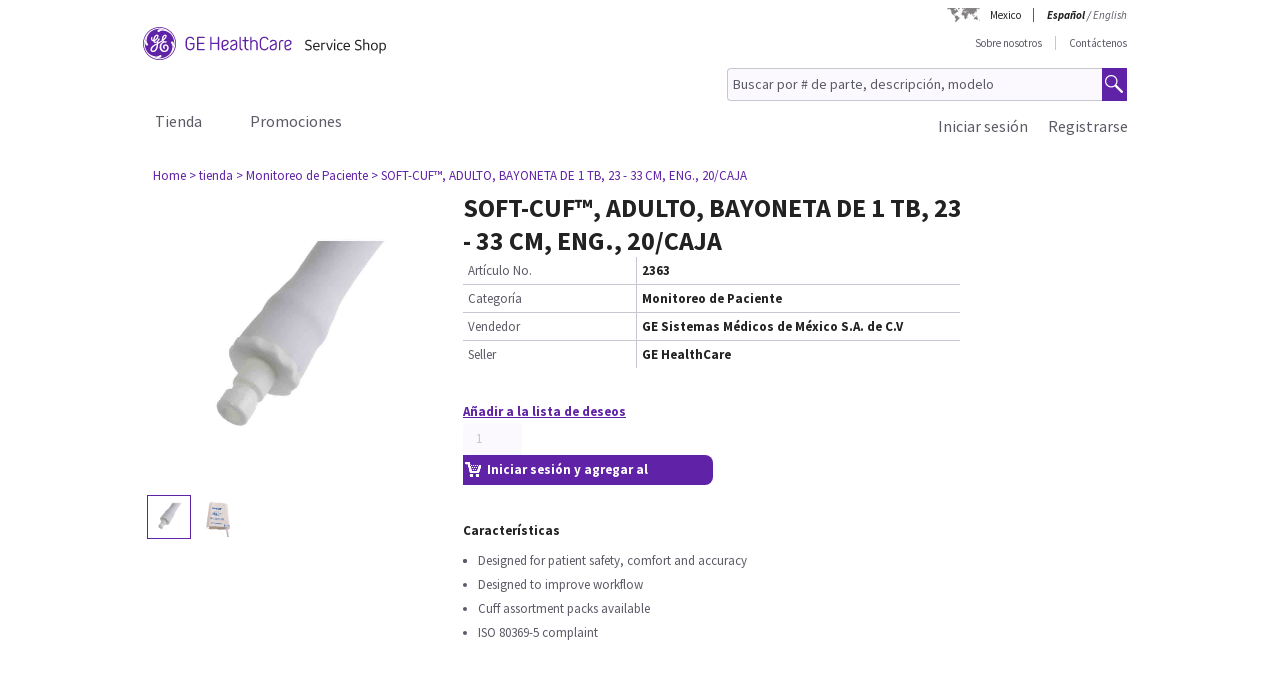

--- FILE ---
content_type: text/javascript;charset=UTF-8
request_url: https://mx.services.gehealthcare.com/gehcstorefront/_ui/desktop/common/js/master-evidon.js
body_size: 6341
content:
//start evidon tag

(function (id) {
    function append(scriptid, url, async) {
        var d = document,
            sn = 'script',
            f = d.getElementsByTagName(sn)[0];
        if (!f) f = d.head;
        var s = d.createElement(sn);
        s.async = async;
        s.id = scriptid;
        s.src = url;
        s.charset = 'utf-8';
        f.parentNode.insertBefore(s, f);
    }

    function is2parttld(value) {
        var tldindicators = ['co', 'com', 'info', 'web', 'info', 'gov', 'edu', 'biz', 'net', 'org'];
        var countryindicators = ['uk', 'us', 'fr', 'es', 'de', 'at', 'au', 'ae', 'be', 'br', 'ca', 'ch', 'cn', 'co', 'cz', 'dk', 'eg', 'eu', 'fi', 'gb', 'gr', 'hk', 'hr', 'hu', 'ie', 'in', 'jp', 'mx', 'nl', 'no', 'nz', 'pl', 'ro', 'ru', 'se'];
        return (tldindicators.indexOf(value) !== -1 || countryindicators.indexOf(value) !== -1);
    }

    function getRootDomain() {
        var parts = window.location.hostname.split('.');
        if (parts.length === 2) rootDomain = parts[0];
        else if (parts.length > 2) {
            // see if the next to last value is a common tld
            var part = parts[parts.length - 2];
            if (is2parttld(part)) {
                rootDomain = parts[parts.length - 3]; // go back one more
            } else {
                rootDomain = part;
            }
        }

        return rootDomain;
    }

    window.evidon = {};
    window.evidon.id = id;
    window.evidon.test = false; // set to true for non-production testing.
    //window.evidon.userid = '';

    // Resolve a global site identifier from data layer or existing globals
    var siteID = (window.data_layer && window.data_layer.CurrentSite)
        ? window.data_layer.CurrentSite
        : (window.currentSite || (typeof currentSite !== 'undefined' ? currentSite : ''));
    window.siteID = siteID;

    var cdn = '//c.evidon.com/',
        rootDomain = getRootDomain(),
        noticecdn = cdn + 'sitenotice/';
    append('evidon-notice', noticecdn + 'evidon-sitenotice-tag.js', false);
    append('evidon-location', cdn + 'geo/country.js', true);
    append('evidon-themes', noticecdn + id + '/snthemes.js', true);
    if (rootDomain) append('evidon-settings', noticecdn + id + '/' + rootDomain + (window.evidon.test ? '/test' : '') + '/settings.js', true);

    window.evidon.priorConsentCallback = function (categories, vendors, cookies) {
        // add the tags which need to wait for prior consent
        // here.  This should be all your advertising tags and
        // probably most of your social and tracking tags.

    }

    window.evidon.closeCallback = function () {
        // this is executed if the user closed a UI element without either Accepting (providing consent)
        // or Declining (declining to provide consent).
    }

    window.evidon.consentWithdrawnCallback = function () {
        // this is exeucted if the user withdraws consent and elects to
        // no longer allow technologies to run on the site.
    }

    window.evidon.consentDeclinedCallback = function () {
        window.evidon.notice.dropSuppressionCookie(365);
        // this is executed if the user explicitly declines giving consent by
        // using a Decline button
    }
})(8523);

//end evidon tag
// Start of Evidon Tag control

function appendEvidonTagControl(companyId, url) {
        var d = document,
            sn = 'script',
            f = d.getElementsByTagName(sn)[0];
        if (!f) f = d.head;
        var s = d.createElement(sn);
        s.src = url;
        s.charset = 'utf-8';
         s.setAttribute("companyId", companyId);
        f.parentNode.insertBefore(s, f);
    }

appendEvidonTagControl("8523", '//c.evidon.com/dg/dg.js');

// End of Evidon Tag control

//start of adobe

function append(scriptid, url, async, onload) {
    var d = document,
        sn = 'script',
        f = d.getElementsByTagName(sn)[0];
    if (!f) f = d.head;
    var s = d.createElement(sn);
    s.async = async;
    s.id = scriptid;
    s.src = url;
    s.charset = 'utf-8';
    f.parentNode.insertBefore(s, f);

    if (onload) {
        s.onload = onload;
    }
}
// Append a script after a specific script ID
function appendAfter(afterScriptId, newScriptId, url, async, onload) {
    if (document.getElementById(newScriptId)) {
        return; // already injected
    }
    var after = document.getElementById(afterScriptId);
    var parent = (after && after.parentNode) ? after.parentNode : document.head || document.documentElement;
    var s = document.createElement('script');
    s.id = newScriptId;
    s.src = url;
    s.async = async;
    s.charset = 'utf-8';
    if (onload) s.onload = onload;

    if (after) {
        // Insert right after the target script
        if (after.nextSibling) parent.insertBefore(s, after.nextSibling);
        else parent.appendChild(s);
    } else {
        // Fallback: append at end of head
        parent.appendChild(s);
        console.warn('[AdobeLoader] Anchor script id "' + afterScriptId + '" not found. Appended to head.');
    }
}

window.evidon.handleAnalyticsProvider = function () {
   appendAfter('evidon-variables','evidon-adobe', adobeTagContainerURL, false, function () {
       var keyword = getUrlParameter('keyword');
       var index = getUrlParameter('index');
       if (_satellite) {
           _satellite.pageBottom();
           if (keyword) {
               Internalsearch(keyword);
           } else if (window.location.href.indexOf("/c/search") > -1){
               Internalsearch();
           }

           if (index) {
               SearchResults(index);
           }
       } else {
           console.log('_satellite call issue')
       }

   });

  window.evidon.nrichSmartAudienceTag();
 // window.evidon.setupFacebookPixel();
  window.evidon.googleAnalyticsTag();

    if (siteID === 'healthcareSite_CN') {
      initializeBaiduAnalytics();
  }

}
window.evidon.handleFunctionalPerformance = function () {
    window.evidon.setupFacebookPixel();
    window.evidon.QualtricsScript();
    window.evidon.injectChatScript();
}
window.evidon.handleMarketingPerformance = function () {
    
    //window.evidon.googleAnalyticsTag();
    if (siteID === 'healthcareSite_US') {
        window.evidon.linkedinCampaignConsent('1224082');
    }
    if(siteID === 'healthcareSite_FR' || siteID === 'healthcareSite_DE'|| siteID === 'healthcareSite_GB' || (siteID === 'healthcareSite_EUROPE' || siteID === 'healthcareSite_IT' || siteID === 'healthcareSite_ES')) {
        window.evidon.linkedinCampaignConsent('239620');
    }
    if((siteID === 'healthcareSite_CA'|| siteID === 'healthcareSite_DE'|| (siteID === 'healthcareSite_EUROPE' || siteID === 'healthcareSite_IT' || siteID === 'healthcareSite_ES'))) {
        window.evidon.linkedinCampaignConsent('1224082');
    }
    window.evidon.MunchkinConsent();
}
window.evidon.priorConsentCallback = function (categories, vendors, cookies) {
    var handlers = {
        'analytics': 'handleAnalyticsProvider',
        'functional and performance': 'handleFunctionalPerformance',
        'marketing and personalization': 'handleMarketingPerformance'
    };
    if (!!categories['all']) {
        var handler = window.evidon.allProvider;
        if (typeof handler === 'function') handler();
        return;
    }
    for (var category in categories) {
        if (!categories[category]) continue;
        var handler = window.evidon[handlers[category]];
        if (typeof handler === 'function') handler();
    }
}
window.evidon.allProvider = function () {
    window.evidon.handleAnalyticsProvider();
    window.evidon.handleFunctionalPerformance();
    window.evidon.handleMarketingPerformance();
} 


//Start LinkedIn Campaign Consent
// This function is called to set up LinkedIn Campaign tracking
window.evidon.linkedinCampaignConsent = function (_linkedin_partner_id) {
    //_linkedin_partner_id = "1224082";
    window._linkedin_data_partner_ids = window._linkedin_data_partner_ids || [];
    window._linkedin_data_partner_ids.push(_linkedin_partner_id);
    (function(l) {
        if (!l){window.lintrk = function(a,b){window.lintrk.q.push([a,b])};
        window.lintrk.q=[]}
        var s = document.getElementsByTagName("script")[0];
        var b = document.createElement("script");
        b.type = "text/javascript";b.async = true;
        b.src = "https://snap.licdn.com/li.lms-analytics/insight.min.js";
        s.parentNode.insertBefore(b, s);
    })(window.lintrk);

    var linkedinImg = document.createElement('img');
        linkedinImg.height = 1;
        linkedinImg.width = 1;
        linkedinImg.style.display = 'none';
        linkedinImg.src = 'https://px.ads.linkedin.com/collect/?pid=' + _linkedin_partner_id + '&fmt=gif';
        document.body.appendChild(linkedinImg);
}

//GoogleAnalytics JS
window.evidon.googleAnalyticsTag = function () {

    $('#isGAThidden').attr('value', 'true');
    console.log("isGAThidden :", $('#isGAThidden').val() );
    console.log("googleAnalyticsTag Site: ",window.currentSite);
    console.log("currentSite:",currentSite);
    console.log("window.data_layer.CurrentSite", siteID);

(function(i,s,o,g,r,a,m){i['GoogleAnalyticsObject']=r;i[r]=i[r]||function(){
	  (i[r].q=i[r].q||[]).push(arguments)},i[r].l=1*new Date();a=s.createElement(o),
	  m=s.getElementsByTagName(o)[0];a.async=1;a.src=g;m.parentNode.insertBefore(a,m)
})(window,document,'script','//www.google-analytics.com/analytics.js','ga');


if(siteID === 'healthcareSite_CO' || siteID === 'healthcareSite_CALA') {
    initializeGoogleTagManager('GTM-5NRB2CN');
    initializeGtmIframe('GTM-5NRB2CN');
}
if(siteID === 'healthcareSite_MX') {
    initializeGoogleTagManager('GTM-N2GVCKM');
    initializeGtmIframe('GTM-N2GVCKM');
}
if(siteID === 'healthcareSite_BR') {
    initializeGoogleTagManager('GTM-KPTD2DS');
    initializeGtmIframe('GTM-KPTD2DS');
}
if(siteID === 'healthcareSite_DE' || siteID === 'healthcareSite_EUROPE' || siteID === 'healthcareSite_IT' || siteID === 'healthcareSite_ES' || siteID === 'healthcareSite_GB' || siteID === 'healthcareSite_FR') {
    initializeGtagScript('AW-497052363');
}

if (siteID === 'healthcareSite_CA') {
    initializeGtagScript('AW-435915669');
    initializeGtagScript('DC-10528130');
   // gtag('event', 'conversion', {'allow_custom_scripts': true,'send_to': 'DC-10528130/retar0/gehea005+standard'});
   // renderNoScriptImage();

    append('evidon-pixel', 'https://cdn01.basis.net/assets/up.js?um=1', true);
    //appendScriptAfterId('evidon-pixel','cntrTrackCA',"cntrUpTag.track('cntrData','e1b21d768045cfa5');");

    (function(){var e=document.createElement('script'),t=!document.body?document.querySelector('head'):document.body;e.src='https://acsbap.com/apps/app/assets/js/acsb.js';e.async=e.defer=!0;e.onload=function(){acsbJS.init({statementLink:'https://www.ge.com/accessibility',feedbackLink:'',footerHtml:'�',hideMobile:!1,hideTrigger:!1,language:'en',position:'left',leadColor:'#005eb8',triggerColor:'#005eb8',triggerRadius:'50%',triggerPositionX:'left',triggerPositionY:'bottom',triggerIcon:'wheels',triggerSize:'medium',triggerOffsetX:20,triggerOffsetY:127,mobile:{triggerSize:'small',triggerPositionX:'left',triggerPositionY:'bottom',triggerOffsetX:0,triggerOffsetY:20,triggerRadius:'50%'}})};t.appendChild(e)}());
}
    if(siteID === 'healthcareSite_GB'  || siteID === 'healthcareSite_DE' || siteID === 'healthcareSite_FR') {
       initializeGoogleTagManager('GTM-W4V7GZG');
       initializeGtmIframe('GTM-W4V7GZG');
    }
   
    if (siteID === 'healthcareSite_US') {
        initializeGtagScript('AW-435915669');

        initializeGtagScript('DC-10528130');
        append('evidon-pixel', 'https://up.pixel.ad/assets/up.js?um=1', true);
       // appendScriptAfterId('evidon-pixel','cntrTrackUS',"cntrUpTag.track('cntrData','91f30a20c9179aca');");
    }
 //   if(siteID === 'healthcareSite_US' && pageType === 'ORDERCONFIRMATION') {
 //       initializeGtagScript('DC-10528130');
 //   }
}

// start of nRich Smart Audience Tag
window.evidon.nrichSmartAudienceTag = function () {
    if (
    siteID === 'healthcareSite_ANZ' ||
    siteID === 'healthcareSite_GB' ||
    siteID === 'healthcareSite_FR' ||
    siteID === 'healthcareSite_DE' ||
    siteID === 'healthcareSite_CO' ||
    siteID === 'healthcareSite_CALA' ||
    siteID === 'healthcareSite_MX' ||
    siteID === 'healthcareSite_BR'
    ) {
        loadNRichScript();
    }
}
function loadNRichScript() {
        var config = {
            cookieless: false,
        };
        (function (n, a, t, i) {
            n[t] = n[t] || function () { (n[t].q = n[t].q || []).push(arguments); };
            n[t].l = Date.now();
            var scriptElem = a.createElement(i);
            scriptElem.async = true;
            scriptElem.onload = function () {
                if (typeof n[t] === 'function') {
                    n[t]('load', '291feabf-995b-4bcf-b4bf-dc58118b8bcf', config);
                }
            };
            var firstScript = a.getElementsByTagName(i)[0];
            scriptElem.src = 'https://serve.nrich.ai/tracker/assets/tracker.js?nto=' + t;
            firstScript.parentNode.insertBefore(scriptElem, firstScript);
        })(window, document, 'nt', 'script');
    }
    // end of nRich script loading
//Start Facebook Pixel Code
window.evidon.setupFacebookPixel = function () {
    if (
    siteID === 'healthcareSite_EUROPE' ||
    siteID === 'healthcareSite_GB' ||
    siteID === 'healthcareSite_FR' ||
    siteID === 'healthcareSite_DE' ||
    siteID === 'healthcareSite_IT' ||
    siteID === 'healthcareSite_ES' 
    ) {
        setupFacebookPixel();
        var fbPixelImg = document.createElement('img');
        fbPixelImg.height = 1;
        fbPixelImg.width = 1;
        fbPixelImg.style.display = 'none';
        fbPixelImg.src = 'https://www.facebook.com/tr?id=2020987048133755&ev=PageView&noscript=1';
        document.body.appendChild(fbPixelImg);

    }
}

function setupFacebookPixel() {
    !function (f, b, e, v, n, t, s) {
        if (f.fbq) return; n = f.fbq = function () {
            n.callMethod ?
            n.callMethod.apply(n, arguments) : n.queue.push(arguments);
        };
        if (!f._fbq) f._fbq = n; n.push = n; n.loaded = !0; n.version = '2.0';
        n.queue = []; t = b.createElement(e); t.async = !0;
        t.src = v; s = b.getElementsByTagName(e)[0];
        s.parentNode.insertBefore(t, s);
    } (window, document, 'script',
        'https://connect.facebook.net/en_US/fbevents.js');
    fbq('init', '2020987048133755');
    fbq('track', 'PageView');
}

//End Facebook Pixel Code
//Google Tag Manager
function initializeGoogleTagManager(tagID) {
   
        (function (w, d, s, l, i) {
            w[l] = w[l] || [];
            w[l].push({ 'gtm.start': new Date().getTime(), event: 'gtm.js' });
            var f = d.getElementsByTagName(s)[0], j = d.createElement(s), dl = l != 'dataLayer' ? '&l=' + l : '';
            j.async = true;
            j.src = 'https://www.googletagmanager.com/gtm.js?id=' + i + dl;
            f.parentNode.insertBefore(j, f);
        })(window, document, 'script', 'dataLayer', tagID);

}

function initializeGtagScript(tagID) {
    (function () {
        var gtagScript = document.createElement('script');
        gtagScript.async = true;
        gtagScript.id = tagID;
        gtagScript.src = 'https://www.googletagmanager.com/gtag/js?id='+tagID;
        document.head.appendChild(gtagScript);

       /* appendScriptAfterId(tagID,tagID+'_1',"window.dataLayer = window.dataLayer || [];function gtag() { dataLayer.push(arguments); }gtag('js', new Date());gtag('config', '"+tagID+"');");
         gtagScript.onload = function () {
            window.dataLayer = window.dataLayer || [];
            function gtag() { dataLayer.push(arguments); }
            gtag('js', new Date());
            gtag('config', tagID);
        };*/
    })();
}

function renderNoScriptImage() {
    var gdpr = typeof GDPR !== 'undefined' ? GDPR : '';
    var gdprConsent = typeof GDPR_CONSENT_755 !== 'undefined' ? GDPR_CONSENT_755 : '';
    var img = document.createElement('img');
    img.src = 'https://ad.doubleclick.net/ddm/activity/src=10528130;type=retar0;cat=gehea005;dc_lat=;dc_rdid=;tag_for_child_directed_treatment=;tfua=;npa=;gdpr=' + gdpr + ';gdpr_consent=' + gdprConsent + ';ord=1;';
    img.width = 1;
    img.height = 1;
    img.style.display = 'none';
    document.body.appendChild(img);
}

function injectImage(url) {
    var img = document.createElement('img');
    img.src = url;
    img.width = 1;
    img.height = 1;
    img.style.display = 'none';
    document.body.appendChild(img);
}
function initializeGtmIframe(tagID) {
    (function () {
        var iframe = document.createElement('iframe');
        iframe.src = 'https://www.googletagmanager.com/ns.html?id=' + tagID;
        iframe.width = 0;
        iframe.height = 0;
        iframe.style.display = 'none';
        iframe.style.visibility = 'hidden';
        document.body.appendChild(iframe);
    })();
}

function initializeBaiduAnalytics() {
    var _hmt = _hmt || [];
    (function () {
        var hm = document.createElement("script");
        hm.src = "https://hm.baidu.com/hm.js?f713d8b6822f895b9f6dd1a58ee44c28";
        var s = document.getElementsByTagName("script")[0];
        s.parentNode.insertBefore(hm, s);
    })();
}

// Safely call Basis/UP pixel once available
function trackCntrUpTag(value) {
    var attempts = 0, maxAttempts = 20, delayMs = 250;
    (function tryTrack() {
        if (window.cntrUpTag && typeof window.cntrUpTag.track === 'function') {
            try { window.cntrUpTag.track('cntrData', value); } catch (e) { /* noop */ }
        } else if (attempts++ < maxAttempts) {
            setTimeout(tryTrack, delayMs);
        }
    })();
}

window.evidon.QualtricsScript = function () {
    (function () {
        var g = function (e, h, f, g) {
            this.get = function (a) { for (var a = a + "=", c = document.cookie.split(";"), b = 0, e = c.length; b < e; b++) { for (var d = c[b]; " " == d.charAt(0);) d = d.substring(1, d.length); if (0 == d.indexOf(a)) return d.substring(a.length, d.length); } return null; };
            this.set = function (a, c) { var b = "", b = new Date; b.setTime(b.getTime() + 6048E5); b = "; expires=" + b.toGMTString(); document.cookie = a + "=" + c + b + "; path=/; "; };
            this.check = function () { var a = this.get(f); if (a) a = a.split(":"); else if (100 != e) "v" == h && (e = Math.random() >= e / 100 ? 0 : 100), a = [h, e, 0], this.set(f, a.join(":")); else return !0; var c = a[1]; if (100 == c) return !0; switch (a[0]) { case "v": return !1; case "r": return c = a[2] % Math.floor(100 / c), a[2]++, this.set(f, a.join(":")), !c; } return !0; };
            this.go = function () { if (this.check()) { var a = document.createElement("script"); a.type = "text/javascript"; a.src = g; document.body && document.body.appendChild(a); } };
            this.start = function () { var t = this; "complete" !== document.readyState ? window.addEventListener ? window.addEventListener("load", function () { t.go(); }, !1) : window.attachEvent && window.attachEvent("onload", function () { t.go(); }) : t.go(); };
        };
        try { (new g(100, "r", "QSI_S_ZN_0oiiBct2GTPfYVw", "https://zn0oiibct2gtpfyvw-gehealthcare.siteintercept.qualtrics.com/SIE/?Q_ZID=ZN_0oiiBct2GTPfYVw")).start(); } catch (i) { }
    })();
}

//Marketo Munchkin JS
window.evidon.MunchkinConsent = function () {
    (function() {
      var didInit = false;
      function initMunchkin() {
        if(didInit === false) {
          didInit = true;
          Munchkin.init('005-SHS-767');
        }
      }
      var s = document.createElement('script');
      s.type = 'text/javascript';
      s.defer = true;
      s.src = '//munchkin.marketo.net/munchkin.js';
      s.onreadystatechange = function() {
        if (this.readyState == 'complete' || this.readyState == 'loaded') {
          initMunchkin();
        }
      };
      s.onload = initMunchkin;
      document.getElementsByTagName('head')[0].appendChild(s);
    })();
}
window.evidon.injectChatScript = function () {
    console.log("Injecting chat script...", qualifiedchatURL,   isChatAvailable, siteID);
    (function () {

        if ((isChatAvailable === 'true' && siteID === 'healthcareSite_US') ||
            (!isAnonymousUser && (siteID === 'healthcareSite_BR' || siteID === 'healthcareSite_MX' || siteID === 'healthcareSite_CO'))) {
            (function (w, q) {
                w['QualifiedObject'] = q;
                w[q] = w[q] || function () { (w[q].q = w[q].q || []).push(arguments); };
            })(window, 'qualified');

            append("qualified",qualifiedchatURL, true);
        }
    })();
}


    function appendScriptAfterId(anchorId, newId, jsCode){
        if (document.getElementById(newId)) { return; }
        var anchor = document.getElementById(anchorId);
        var parent = (anchor && anchor.parentNode) || document.head || document.documentElement;
        var s = document.createElement('script');
        s.type = 'text/javascript';
        s.id = newId;
        try {
            s.appendChild(document.createTextNode(jsCode));
        } catch(e){
            s.text = jsCode;
        }
        if (anchor){
            if (anchor.nextSibling){
                parent.insertBefore(s, anchor.nextSibling);
            } else {
                parent.appendChild(s);
            }
        } else {
            parent.appendChild(s);
            if (window.console) console.warn('[appendAfterId] Anchor not found: ' + anchorId);
        }
    }
